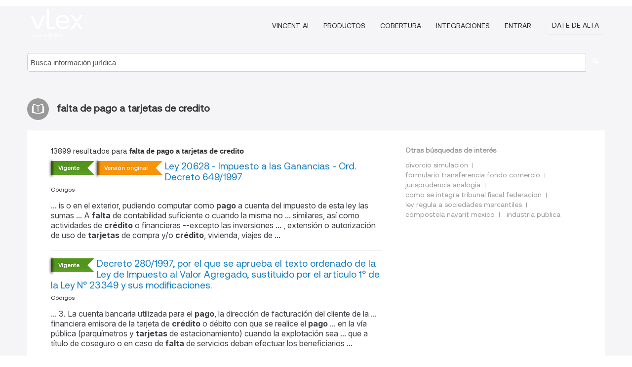

--- FILE ---
content_type: text/html; charset=utf-8
request_url: https://ar.vlex.com/tags/falta-de-pago-a-tarjetas-de-credito-2443775
body_size: 10248
content:
<!DOCTYPE html>
<html lang="ES">
    <head>
        
        <link rel="preload" href="/stylesheets/font/vLex.woff" as="font" type="font/woff" crossorigin>
        
        <!-- Google Tag Manager -->
        <script>(function(w,d,s,l,i){w[l]=w[l]||[];w[l].push({'gtm.start':
        new Date().getTime(),event:'gtm.js'});var f=d.getElementsByTagName(s)[0],
        j=d.createElement(s),dl=l!='dataLayer'?'&l='+l:'';j.defer=true;j.src=
        'https://www.googletagmanager.com/gtm.js?id='+i+dl;f.parentNode.insertBefore(j,f);
        })(window,document,'script','dataLayer','GTM-PJMJX5');</script>
        <!-- End Google Tag Manager -->
        
        <link rel="icon" media="(prefers-color-scheme: light)" href="/facade-img/favicon-light.svg?t=1763021373405" />
        <link rel="icon" media="(prefers-color-scheme: dark)" href="/facade-img/favicon-dark.svg?t=1763021373405" />
        <!--[if lte IE 9]>
                <script src="/js/polyfill.js?t=1763021373405"></script>
        <![endif]-->
        <script>
            // Object.assign polyfill for IE11
            if (typeof Object.assign != 'function') {
                // Must be writable: true, enumerable: false, configurable: true
                Object.defineProperty(Object, "assign", {
                    value: function assign(target, varArgs) { // .length of function is 2
                        'use strict';
                        if (target == null) { // TypeError if undefined or null
                            throw new TypeError('Cannot convert undefined or null to object');
                        }

                        var to = Object(target);
                
                        for (var index = 1; index < arguments.length; index++) {
                            var nextSource = arguments[index];
                    
                            if (nextSource != null) { // Skip over if undefined or null
                                for (var nextKey in nextSource) {
                                    // Avoid bugs when hasOwnProperty is shadowed
                                    if (Object.prototype.hasOwnProperty.call(nextSource, nextKey)) {
                                        to[nextKey] = nextSource[nextKey];
                                    }
                                }
                            }
                        }
                        return to;
                    },
                    writable: true,
                    configurable: true
                });
            }
        </script>

        <meta http-equiv="Content-Type" content="text/html; charset=UTF-8">
        <meta charset="utf-8">


        
        <meta property="og:site_name" content="vLex"/>
                <meta property="og:url" content="https://ar.vlex.com/tags/falta-de-pago-a-tarjetas-de-credito-2443775"/>
        
        <meta property="og:type" content="article"/>
        
            <meta property="og:title" content="falta de pago a tarjetas de credito"/>
        
            <meta property="og:image" content="http://ar.vlex.com/facade-img/meta-og.png" />
        
        
            <meta name="twitter:image" content="http://ar.vlex.com/facade-img/meta-og.png" />

        <meta content="Law" name="classification">



        <title>falta de pago a tarjetas de credito
        </title>

        <meta name="viewport" content="width=device-width, initial-scale=1.0">
            <meta name="description" content="Ley 20.628 - Impuesto a las Ganancias - Ord. Decreto 649/1997 - Decreto 280/1997, por el que se aprueba el texto ordenado de la Le - Id. vLex: VLEX-2443775">
            <meta content="es" http-equiv="content-language">


            <meta name="robots" content="index,follow" />
            <meta name="googlebot" content="index,follow" />
        <meta name="title" content="falta de pago a tarjetas de credito - vLex" />
                <link rel="canonical" href="https://ar.vlex.com/tags/falta-de-pago-a-tarjetas-de-credito-2443775"/>

            <link rel="next" href="http://ar.vlex.com/tags/falta-de-pago-a-tarjetas-de-credito-2443775/page/2" />
        

        <script async src="https://www.googletagmanager.com/gtag/js?id=GA_MEASUREMENT_ID"></script>
        <script>
            window.dataLayer = window.dataLayer || [];
            function gtag() { dataLayer.push(arguments); }
            gtag('js', new Date());
        
            // Provide the IDs of the GA4 properties you want to track.
                gtag('config', 'G-SC31NQTY4N', { cookieDomain: 'none', name: 'AR'});
        
        
                
        
        
            var sendNoBounceEvent = function(time) {
            setTimeout(function() {
                gtag('event', 'Over ' + time + ' seconds', {
                'event_category': 'NoBounce'
                });
            }, time * 1000);
            };
        
            sendNoBounceEvent(30);
            sendNoBounceEvent(60);
            sendNoBounceEvent(120);
            sendNoBounceEvent(180);
        
            function gaAll() {
                var args = arguments;
                gtag('get', 'conversion_linker', function(result) {
                    var trackers = result.creationData;
                    for (var i = 0; i < trackers.length; i++) {
                    var cloned_args = Array.prototype.slice.call(args, 0);
                    cloned_args[0] = trackers[i].name + "." + args[0];
                    gtag.apply(this, cloned_args);
                    }
                });
            }
        </script>
        	<link href="/stylesheets/facade-min.css?t=1763021373405" rel="stylesheet">
        

        <!--[if lt IE 9]>
            <script src="/js/html5.js?t=1763021373405"></script>
            <script src="/js/ie8.js?t=1763021373405"></script>
            <link href="/stylesheets/ie8css/css.css?t=1763021373405" rel="stylesheet">
            <link href="/stylesheets/ie8css/vlex.css?t=1763021373405" rel="stylesheet">
        <![endif]-->

        <!--[if lte IE 9]>
            <script src="/js/placeholder_ie.js?t=1763021373405"></script>
        <![endif]-->

        <!-- ClickTale Top part -->
        <script type="text/javascript">
            var WRInitTime=(new Date()).getTime();
        </script>
        <!-- ClickTale end of Top part -->
        
    </head>

    <body class="page page-index   "  data-webapp-path='#/AR/search-more/jurisdiction:AR/falta+de+pago+a+tarjetas+de+credito/seo-tags'  data-country="AR" >

        <!-- Google Tag Manager (noscript) -->
        <noscript><iframe src="https://www.googletagmanager.com/ns.html?id=GTM-PJMJX5"
        height="0" width="0" style="display:none;visibility:hidden"></iframe></noscript>
        <!-- End Google Tag Manager (noscript) -->

        <div class="hide
            
            
            
            "
            id="page_attr" 
             data-webapp-path='#/AR/search-more/jurisdiction:AR/falta+de+pago+a+tarjetas+de+credito/seo-tags' 
             data-country="AR"
             
            data-locale='es'>
        </div>


            <div id="navigation" class="wrapper ">
              <div class="navbar  navbar-static-top">
                <!--Header & Branding region-->
                <div class="header">
                  <div class="header-inner container">
                    <div class="row-fluid header-nav-container">
                      <div class="span3 to-home">
                        <a href="/">
                          <!--branding/logo-->
                          <span class="brand-logo" title="Home" style="display: flex; align-items: center; margin-bottom: 5px;">
                            <img src="/facade-img/vLex-logo.svg?t=1763021373405" title="vLex Argentina" alt="vLex Argentina" />
                            
                          </span>
                        </a>
                      </div>
                      <div class="span9 form-holder">
                        <div>
                          <div class="menu-toggle" onclick="$('.nav-menu').toggleClass('nav-menu--open', 500); $(this).toggleClass('open');">
                            <div class="hamburger"></div>
                          </div>
                          <ul class="nav-menu">
                              <li><a href="//latam.vlex.com/vincent-ai" rel="nofollow">VINCENT AI</a></li>
                           
            
                              <li><a href="//latam.vlex.com/plans" rel="nofollow">Productos</a></li>
                            
                              <li><a href="//ar.vlex.com" rel="nofollow">Cobertura</a></li>
            
                           
                              <li><a href="//latam.vlex.com/integrations" rel="nofollow">Integraciones</a></li>
                           
                            <li><a href="https://login.vlex.com?next_webapp_url=#/AR/search-more/jurisdiction:AR/falta+de+pago+a+tarjetas+de+credito/seo-tags" rel="nofollow">Entrar</a></li>
                          
                            <li>
                              <a href="/freetrial/signup/AR?webapp_path=#/AR/search-more/jurisdiction:AR/falta+de+pago+a+tarjetas+de+credito/seo-tags" class="btn signup" rel="nofollow">
                                Date de alta
                              </a>
                            </li>
                          </ul>
                          
            
                        </div>
                      </div>
                    </div>
                  </div>
                </div>
                <div class="head-container-searchbar">
                  <div class="form-inline search-form">
                    <form onsubmit="return validate_search(this);" method="get" action="/search" enctype="multipart/form-data" class="onsubmit-search">
                      <input class='placeholder search-input-subheader' type="text" name="q" id="searchinfo" placeholder="Busca información jurídica" required />
                      <button type="submit" class="btn btn-header search-button-subheader"><i class="icon-Buscador"></i></button>
                    </form>
                  </div>
                </div>
              </div>
            </div>
		<vlex-design-system>
        <div id="content" class="seoArea">
    <div class="container extended block-net">
        <div class="container">
            
                    <h1 class="title-icon small"><i class="icon-libro-2"></i><strong>falta de pago a tarjetas de credito</strong></h1>

            <div class="row">
                <div id="search_results" class="span8">
                
                    <div id="main-content" class="abovebox bg_white clearfix left-content-area">

                        <div class="row-fluid">
                                <div class="span12">
                                    <div class="header clearfix">
                                        <p class="header-caption">13899 resultados para <strong>falta de pago a tarjetas de credito</strong></p>
                                    </div>
                                </div>
                        </div>

                        <ul class="search-results">
                                <li class="row-fluid">
    <span class="span12">
                <span class="vid_status badge badge-success">Vigente</span>



            <span class="vid_status badge badge-warning">Versión original</span>

        </img> <a href="https://ar.vlex.com/vid/ley-l-1003-534029166" title="Ley 20.628 - Impuesto a las Ganancias - Ord. Decreto 649/1997" >Ley 20.628 - Impuesto a las Ganancias - Ord. Decreto 649/1997</a>





            <ul class="breadcrumb">
                    <li><a href="https://ar.vlex.com/source/codigos-2221" title="Códigos">Códigos </a></li>
            </ul>

                <div class="search_snippet">
                    <div> ... ís o en el exterior, pudiendo computar como <strong class="highlighted">pago</strong> a cuenta del impuesto de esta ley las sumas ... A <strong class="highlighted">falta</strong> de contabilidad suficiente o cuando la misma no ... similares, así como actividades de <strong class="highlighted">crédito</strong> o financieras --excepto las inversiones ... , extensión o autorización de uso de <strong class="highlighted">tarjetas</strong> de compra y/o <strong class="highlighted">crédito</strong>, vivienda, viajes de ... </div>
                </div>
    

    </span>
</li>
                                <li class="row-fluid">
    <span class="span12">
                <span class="vid_status badge badge-success">Vigente</span>




        </img> <a href="https://ar.vlex.com/vid/ordenado-agregado-sustituido-modificaciones-276780313" title="Decreto 280/1997, por el que se aprueba el texto ordenado de la Ley de Impuesto al Valor Agregado, sustituido por el artículo 1° de la Ley N° 23.349 y sus modificaciones." >Decreto 280/1997, por el que se aprueba el texto ordenado de la Ley de Impuesto al Valor Agregado, sustituido por el artículo 1° de la Ley N° 23.349 y sus modificaciones.</a>





            <ul class="breadcrumb">
                    <li><a href="https://ar.vlex.com/source/codigos-2221" title="Códigos">Códigos </a></li>
            </ul>

                <div class="search_snippet">
                    <div> ... 3. La cuenta bancaria utilizada para el <strong class="highlighted">pago</strong>, la dirección de facturación del cliente de la ... financiera emisora de la tarjeta de <strong class="highlighted">crédito</strong> o débito con que se realice el <strong class="highlighted">pago</strong> ... en la vía pública (parquímetros y <strong class="highlighted">tarjetas</strong> de estacionamiento) cuando la explotación sea ... que a título de coseguro o en caso de <strong class="highlighted">falta</strong> de servicios deban efectuar los beneficiarios ... </div>
                </div>
    

    </span>
</li>
                                <li class="row-fluid">
    <span class="span12">
                <span class="vid_status badge badge-success">Vigente</span>




        </img> <a href="https://ar.vlex.com/vid/decreto-824-2019-impuesto-865921034" title="Decreto 824/2019. IMPUESTO A LAS GANANCIAS" >Decreto 824/2019. IMPUESTO A LAS GANANCIAS</a>





            <ul class="breadcrumb">
                    <li><a href="https://ar.vlex.com/source/codigos-2221" title="Códigos">Códigos </a></li>
            </ul>

                <div class="search_snippet">
                    <div> ... ís o en el exterior, pudiendo computar como <strong class="highlighted">pago</strong> a cuenta del impuesto de esta ley las sumas ... A <strong class="highlighted">falta</strong> de contabilidad suficiente o cuando la misma no ... similares, así como actividades de <strong class="highlighted">crédito</strong> o financieras —excepto las inversiones ... , extensión o autorización de uso de <strong class="highlighted">tarjetas</strong> de compra y/o <strong class="highlighted">crédito</strong>, vivienda, viajes de ... </div>
                </div>
    

    </span>
</li>
                                <li class="row-fluid">
    <span class="span12">
                <span class="vid_status badge badge-success">Vigente</span>




        </img> <a href="https://ar.vlex.com/vid/847477923" title="Ley 27.541" >Ley 27.541</a>





            <ul class="breadcrumb">
                    <li><a href="https://ar.vlex.com/source/codigos-2221" title="Códigos">Códigos </a></li>
            </ul>

                <div class="search_snippet">
                    <div> ... Control de la Gestión de Contratación y de <strong class="highlighted">Pago</strong> de la Deuda Exterior de la Nación del Honorable ... á condonada de oficio, siempre que la <strong class="highlighted">falta</strong> haya sido cometida con anterioridad al 31 de ... y responsables podrán computar, como <strong class="highlighted">crédito</strong> fiscal del Impuesto a! Valor Agregado, el monto ... se cancelen mediante la utilización de <strong class="highlighted">tarjetas</strong> de <strong class="highlighted">crédito</strong>, de compra y débito comprendidas en ... </div>
                </div>
    

    </span>
</li>
                                <li class="row-fluid">
    <span class="span12">


        </img> <a href="https://ar.vlex.com/vid/bogdan-pablo-andres-c-851762283" title="BOGDAN, PABLO ANDRES c/ BANCO SANTANDER RIO S.A. s/ORDINARIO" >BOGDAN, PABLO ANDRES c/ BANCO SANTANDER RIO S.A. s/ORDINARIO</a>






                <div class="search_snippet">
                    <div> ... podido realizar un débito para aplicarlo al <strong class="highlighted">pago</strong> de los saldos de tarjeta de <strong class="highlighted">crédito</strong>, por lo que sorpresivamente le canceló las <strong class="highlighted">tarjetas</strong> Visa y American Express ... Fecha de firma: ... deudores de las <strong class="highlighted">tarjetas</strong> de <strong class="highlighted">crédito</strong> por la <strong class="highlighted">falta</strong> de <strong class="highlighted">pago</strong> imputable al cliente ... Resistió que ... </div>
                </div>
    

    </span>
</li>
                                <li class="row-fluid">
    <span class="span12">


        </img> <a href="https://ar.vlex.com/vid/4-seccion-concesiones-licitaciones-694571005" title="4º Sección: Concesiones, Licitaciones, Servicios Publ. y Contrataciones" >4º Sección: Concesiones, Licitaciones, Servicios Publ. y Contrataciones</a>





            <ul class="breadcrumb">
                    <li><a href="https://ar.vlex.com/source/boletin-oficial-provincia-cordoba-2139" title="Boletin Oficial de la Provincia de Córdoba">Boletin Oficial de la Provincia de Córdoba </a></li>
            </ul>

                <div class="search_snippet">
                    <div> ... ón, documentación a presentar , forma de <strong class="highlighted">pago</strong> y demás condiciones de contratación y ... el 1 1-10-1 6, en la que se le reclamaba la <strong class="highlighted">falta</strong> de adhesión al Domicilio Fiscal Electrónico, ... bancarias instrumentadas a través de <strong class="highlighted">tarjetas</strong> de débito; situación que se ha vericado por ... de débito y podrán computar como <strong class="highlighted">crédito</strong> scal del IMPUESTO AL VAL OR AGREGADO el ... </div>
                </div>
    

    </span>
</li>
                                <li class="row-fluid">
    <span class="span12">


        </img> <a href="https://ar.vlex.com/vid/sentencia-n-556-corte-898907950" title="Sentencia Nº 556 de Corte Suprema de Justicia de Tucumán, 28-10-2021" >Sentencia Nº 556 de Corte Suprema de Justicia de Tucumán, 28-10-2021</a>






            <p>... acreditado (05/04/2013) hasta el efectivo <strong>pago</strong>.- DRAS.: DAVID – RUIZ.</p>
    

    </span>
</li>
                                <li class="row-fluid">
    <span class="span12">


        </img> <a href="https://ar.vlex.com/vid/promotora-sol-argentino-s-884348778" title="PROMOTORA SOL ARGENTINO S.A. c/ AMERICAN EXPRESS ARGENTINA S.A. s/ORDINARIO" >PROMOTORA SOL ARGENTINO S.A. c/ AMERICAN EXPRESS ARGENTINA S.A. s/ORDINARIO</a>






                <div class="search_snippet">
                    <div> ... ón a la administradora de la tarjeta de <strong class="highlighted">crédito</strong> con su correspondiente número –todo ello ... incluían los débitos originados en la <strong class="highlighted">falta</strong> de <strong class="highlighted">pago</strong> o rechazo ordenados por las as de <strong class="highlighted">tarjetas</strong> de <strong class="highlighted">crédito</strong>, por vouchers entregados en <strong class="highlighted">pago</strong> de ... </div>
                </div>
    

    </span>
</li>
                                <li class="row-fluid">
    <span class="span12">


        </img> <a href="https://ar.vlex.com/vid/decreto-n-320-1-866121207" title="Decreto N° 320 1º Sección: Legislación – Normativas" >Decreto N° 320 1º Sección: Legislación – Normativas</a>





            <ul class="breadcrumb">
                    <li><a href="https://ar.vlex.com/source/boletin-oficial-provincia-cordoba-2139" title="Boletin Oficial de la Provincia de Córdoba">Boletin Oficial de la Provincia de Córdoba </a></li>
            </ul>

                <div class="search_snippet">
                    <div> ... el e xpediente admi- nistrativo, previo <strong class="highlighted">pago</strong> de la Tasa Retrib utiva de Servicios ... Si la <strong class="highlighted">falta</strong> de conformidad obedece al medio y/o plataforma ... plantee, a los fines de resguardar el <strong class="highlighted">crédito</strong> fiscal ... LEGISLACIÓN Y NORMATIVAS 1 a 13 ... ) y/o procesadora de transacciones de las <strong class="highlighted">tarjetas</strong> de <strong class="highlighted">crédito</strong> y/o débito y/u otras formas de ... </div>
                </div>
    

    </span>
</li>
                                <li class="row-fluid">
    <span class="span12">


        </img> <a href="https://ar.vlex.com/vid/sentencia-camara-civil-sala-1059848618" title="Sentencia de Camara Civil - Sala K, 12-11-2024, expediente CIV 073169/2023/1/CA001" >Sentencia de Camara Civil - Sala K, 12-11-2024, expediente CIV 073169/2023/1/CA001</a>






            <p>Sentencia. Alimentos provisorios. Gastos alimentarios. Compensación económica</p>
                    <div class="search_snippet">
                        <div> ... $350.000, con más la obligación del <strong class="highlighted">pago</strong> del plan de medicina prepaga y colegio, ... que ... continúe con los pagos de las <strong class="highlighted">tarjetas</strong> de <strong class="highlighted">crédito</strong> y el mantenimiento del ... hogar, tal ... Indicó que se encuentran suspendidas por <strong class="highlighted">falta</strong> de <strong class="highlighted">pago</strong> las <strong class="highlighted">tarjetas</strong> de ... <strong class="highlighted">crédito</strong> que ... </div>
                    </div>
    

    </span>
</li>
                                <li class="row-fluid">
    <span class="span12">


        </img> <a href="https://ar.vlex.com/vid/4-seccion-concesiones-licitaciones-694571377" title="4º Sección: Concesiones, Licitaciones, Servicios Publ. y Contrataciones" >4º Sección: Concesiones, Licitaciones, Servicios Publ. y Contrataciones</a>





            <ul class="breadcrumb">
                    <li><a href="https://ar.vlex.com/source/boletin-oficial-provincia-cordoba-2139" title="Boletin Oficial de la Provincia de Córdoba">Boletin Oficial de la Provincia de Córdoba </a></li>
            </ul>

                <div class="search_snippet">
                    <div> ... DECLARAR a la rma responsable obligada al <strong class="highlighted">pago</strong> del sellado de actuación- Libro 2º Título 7º ... -04-2017 , en la que se le reclamaba: 1) La <strong class="highlighted">falta</strong> a la obligación estable- cida en el Art. 47 inc ... ban- carias instrumentadas a través de <strong class="highlighted">tarjetas</strong> de débito, para lo cual se solicitó presentar ... de débito y podrán computar como <strong class="highlighted">crédito</strong> scal del IMPUESTO AL VALOR A GREGADO el ... </div>
                </div>
    

    </span>
</li>
                                <li class="row-fluid">
    <span class="span12">


        </img> <a href="https://ar.vlex.com/vid/ley-27440-impulso-financiamiento-716880541" title="Ley 27440. Impulso al financiamiento de pymes." >Ley 27440. Impulso al financiamiento de pymes.</a>





            <ul class="breadcrumb">
                    <li><a href="https://ar.vlex.com/source/bora-1675" title="Boletin Oficial de la Republica Argentina">Boletin Oficial de la Republica Argentina </a></li>
            </ul>

                <div class="search_snippet">
                    <div> ... Hacienda, se deberá emitir "Facturas de <strong class="highlighted">Crédito</strong> Electrónicas MiPyMEs", en los términos ... convenga entre las partes un plazo para el <strong class="highlighted">pago</strong> del precio superior a los quince (15) días ... f) <strong class="highlighted">Falta</strong> de entrega de la mercadería o prestación del ... las empresas no financieras emisoras de <strong class="highlighted">tarjetas</strong> de <strong class="highlighted">crédito</strong> y/o compra -- cualquiera sea su ... </div>
                </div>
    

    </span>
</li>
                                <li class="row-fluid">
    <span class="span12">


        </img> <a href="https://ar.vlex.com/vid/4-seccion-concesiones-licitaciones-694570573" title="4º Sección: Concesiones, Licitaciones, Servicios Publ. y Contrataciones" >4º Sección: Concesiones, Licitaciones, Servicios Publ. y Contrataciones</a>





            <ul class="breadcrumb">
                    <li><a href="https://ar.vlex.com/source/boletin-oficial-provincia-cordoba-2139" title="Boletin Oficial de la Provincia de Córdoba">Boletin Oficial de la Provincia de Córdoba </a></li>
            </ul>

                <div class="search_snippet">
                    <div> ... 9024 con sus modicatorias, o acredite el <strong class="highlighted">pago</strong> o, en su caso, oponga excepciones admisibles , ... de quedar expedita la ejecución del <strong class="highlighted">crédito</strong>, intereses y costas si las hubiere (art. 10 Ley ... el 22-07-1 6, en la que se le reclamaba la <strong class="highlighted">falta</strong> de adhesión al Domicilio Fiscal Electrónico, ... bancarias instrumentadas a través de <strong class="highlighted">tarjetas</strong> de débito; situación que se ha vericado por ... </div>
                </div>
    

    </span>
</li>
                                <li class="row-fluid">
    <span class="span12">


        </img> <a href="https://ar.vlex.com/vid/4-seccion-concesiones-licitaciones-694570837" title="4º Sección: Concesiones, Licitaciones, Servicios Publ. y Contrataciones" >4º Sección: Concesiones, Licitaciones, Servicios Publ. y Contrataciones</a>





            <ul class="breadcrumb">
                    <li><a href="https://ar.vlex.com/source/boletin-oficial-provincia-cordoba-2139" title="Boletin Oficial de la Provincia de Córdoba">Boletin Oficial de la Provincia de Córdoba </a></li>
            </ul>

                <div class="search_snippet">
                    <div> ... con sus modificato - rias, o acredite el <strong class="highlighted">pago</strong> o, en su caso, oponga e xcepciones admisibles, ... de quedar expedita la ejecución del <strong class="highlighted">crédito</strong>, intereses y costas si las hubiere (art. 10 Ley ... el 22-07-1 6, en la que se le reclamaba la <strong class="highlighted">falta</strong> de adhesión al Domicilio Fiscal Electrónico, ... bancarias instrumentadas a través de <strong class="highlighted">tarjetas</strong> de débito; situación que se ha vericado por ... </div>
                </div>
    

    </span>
</li>
                                <li class="row-fluid">
    <span class="span12">


        </img> <a href="https://ar.vlex.com/vid/4-seccion-concesiones-licitaciones-694571349" title="4º Sección: Concesiones, Licitaciones, Servicios Publ. y Contrataciones" >4º Sección: Concesiones, Licitaciones, Servicios Publ. y Contrataciones</a>





            <ul class="breadcrumb">
                    <li><a href="https://ar.vlex.com/source/boletin-oficial-provincia-cordoba-2139" title="Boletin Oficial de la Provincia de Córdoba">Boletin Oficial de la Provincia de Córdoba </a></li>
            </ul>

                <div class="search_snippet">
                    <div> ... e)Forma de <strong class="highlighted">Pago</strong>: El <strong class="highlighted">pago</strong> se ef ectuará en todos los casos, por ... -04-2017 , en la que se le reclamaba: 1) La <strong class="highlighted">falta</strong> a la obligación estable- cida en el Art. 47 inc ... ban- carias instrumentadas a través de <strong class="highlighted">tarjetas</strong> de débito, para lo cual se solicitó presentar ... de débito y podrán computar como <strong class="highlighted">crédito</strong> scal del IMPUESTO AL VALOR AGRE GADO el ... </div>
                </div>
    

    </span>
</li>
                                <li class="row-fluid">
    <span class="span12">


        </img> <a href="https://ar.vlex.com/vid/4-seccion-concesiones-licitaciones-685010161" title="4º Sección: Concesiones, Licitaciones, Servicios Publ. y Contrataciones" >4º Sección: Concesiones, Licitaciones, Servicios Publ. y Contrataciones</a>





            <ul class="breadcrumb">
                    <li><a href="https://ar.vlex.com/source/boletin-oficial-provincia-cordoba-2139" title="Boletin Oficial de la Provincia de Córdoba">Boletin Oficial de la Provincia de Córdoba </a></li>
            </ul>

                <div class="search_snippet">
                    <div> ... e) Forma de <strong class="highlighted">Pago</strong>: El <strong class="highlighted">pago</strong> se ef ectuará en todos los casos, por ... , quedando expedita la ejecución del <strong class="highlighted">crédito</strong> reclamado, int ereses y costas, si las hubiere ... detectado - en nuestra base de datos - la <strong class="highlighted">falta</strong> de presentación dentro de los plazos ... bancarias instrumentadas a través de <strong class="highlighted">tarjetas</strong> de débito , para lo cual se solicitó presentar ... </div>
                </div>
    

    </span>
</li>
                                <li class="row-fluid">
    <span class="span12">


        </img> <a href="https://ar.vlex.com/vid/4-seccion-concesiones-licitaciones-694570621" title="4º Sección: Concesiones, Licitaciones, Servicios Publ. y Contrataciones" >4º Sección: Concesiones, Licitaciones, Servicios Publ. y Contrataciones</a>





            <ul class="breadcrumb">
                    <li><a href="https://ar.vlex.com/source/boletin-oficial-provincia-cordoba-2139" title="Boletin Oficial de la Provincia de Córdoba">Boletin Oficial de la Provincia de Córdoba </a></li>
            </ul>

                <div class="search_snippet">
                    <div> ... el 22-07-1 6, en la que se le reclamaba la <strong class="highlighted">falta</strong> de adhesión al Domicilio Fiscal Electrónico, ... a la rma responsa- ble obligada al <strong class="highlighted">pago</strong> del sellado de actuación- Libro 2º Título 7º ... bancarias instrumentadas a través de <strong class="highlighted">tarjetas</strong> de débito; situación que se ha vericado por ... de débito y podrán computar como <strong class="highlighted">crédito</strong> scal del IMPUESTO AL VALOR AGREGADO el costo ... </div>
                </div>
    

    </span>
</li>
                                <li class="row-fluid">
    <span class="span12">


        </img> <a href="https://ar.vlex.com/vid/4-seccion-concesiones-licitaciones-694571157" title="4º Sección: Concesiones, Licitaciones, Servicios Publ. y Contrataciones" >4º Sección: Concesiones, Licitaciones, Servicios Publ. y Contrataciones</a>





            <ul class="breadcrumb">
                    <li><a href="https://ar.vlex.com/source/boletin-oficial-provincia-cordoba-2139" title="Boletin Oficial de la Provincia de Córdoba">Boletin Oficial de la Provincia de Córdoba </a></li>
            </ul>

                <div class="search_snippet">
                    <div> ... e)Forma de <strong class="highlighted">Pago</strong>: El <strong class="highlighted">pago</strong> se ef ectuará en todos los casos, por ... -201 7 , en la que se le reclamaba: 1) La <strong class="highlighted">falta</strong> a la obligación est ablecida en el Art. 47 inc ... bancarias instrumentadas a través de <strong class="highlighted">tarjetas</strong> de débito, para lo cual se solicitó presentar ... jetas de débito y podrán computar como <strong class="highlighted">crédito</strong> fiscal del IMPUEST O AL VAL OR AGREGADO el costo ... </div>
                </div>
    

    </span>
</li>
                                <li class="row-fluid">
    <span class="span12">


        </img> <a href="https://ar.vlex.com/vid/principal-tribunal-oral-to01-829357393" title="Principal en Tribunal Oral TO01 - PROCESADO: BERAJA RUBEN EZRA Y OTROS s/DEFRAUDACION CONTRA LA ADMINISTRACION PUBLICA, DEFRAUDACION POR ADMINISTRACION FRAUDULENTA y ASOCIACION ILICITA QUERELLANTE: BANCO CENTRAL DE LA REPUBLICA ARGETINA Y OTROS" >Principal en Tribunal Oral TO01 - PROCESADO: BERAJA RUBEN EZRA Y OTROS s/DEFRAUDACION CONTRA LA ADMINISTRACION PUBLICA, DEFRAUDACION POR ADMINISTRACION FRAUDULENTA y ASOCIACION ILICITA QUERELLANTE: BANCO CENTRAL DE LA REPUBLICA ARGETINA Y OTROS</a>






                <div class="search_snippet">
                    <div> ... , el 2 de septiembre de 1998 percibió un <strong class="highlighted">crédito</strong> de $ 18.591.303 para la compra de Probón ... 3) ... El <strong class="highlighted">pago</strong> se realizó en efectivo. Al día siguiente, le ... , inactividad, incapacidad de <strong class="highlighted">pago</strong> y <strong class="highlighted">falta</strong> de avales para garantizar la devolución de los ... en marcha “dispone, paga sueldos, paga <strong class="highlighted">tarjetas</strong> de créditos, paga honorarios, cobra créditos, ... </div>
                </div>
    

    </span>
</li>
                                <li class="row-fluid">
    <span class="span12">


        </img> <a href="https://ar.vlex.com/vid/proconsumer-asoc-prot-cons-938325299" title="PROCONSUMER ASOC. PROT. CONS. DEL MERCADO COMUN DEL SUR c/ HSBC BANK ARGENTINA S.A. s/ORDINARIO" >PROCONSUMER ASOC. PROT. CONS. DEL MERCADO COMUN DEL SUR c/ HSBC BANK ARGENTINA S.A. s/ORDINARIO</a>






                <div class="search_snippet">
                    <div> ... liquidadas en los resúmenes de las <strong class="highlighted">tarjetas</strong> de <strong class="highlighted">crédito</strong> “Visa”, ... “American ... el 26 de octubre de 2009 hasta el efectivo <strong class="highlighted">pago</strong>, con más intereses; así como al <strong class="highlighted">pago</strong> del 30% de ... aquellos, considera irrazonable plantear la <strong class="highlighted">falta</strong> de justificación, desproporción o ausencia de ... </div>
                </div>
    

    </span>
</li>
                                <li class="row-fluid">
    <span class="span12">


        </img> <a href="https://ar.vlex.com/vid/s-s-f-c-901085833" title="S., S. F. c/ W., M. E. s/MEDIDAS PRECAUTORIAS" >S., S. F. c/ W., M. E. s/MEDIDAS PRECAUTORIAS</a>






                <div class="search_snippet">
                    <div> ... (colegio de los hijos, medicina prepaga, <strong class="highlighted">tarjetas</strong> de <strong class="highlighted">crédito</strong>, seguro automotor, ... patentes, ABL, ... de <strong class="highlighted">crédito</strong> denunciadas, mantener al día el <strong class="highlighted">pago</strong> de las expensas comunes (ordinarias y ... a la actitud sorpresiva consistente en la <strong class="highlighted">falta</strong> de <strong class="highlighted">pago</strong> de los saldos de las <strong class="highlighted">tarjetas</strong> de ... </div>
                </div>
    

    </span>
</li>
                                <li class="row-fluid">
    <span class="span12">


        </img> <a href="https://ar.vlex.com/vid/meneses-sariego-dorian-cristian-853060200" title="MENESES SARIEGO, DORIAN CRISTIAN c/ BANCO DE GALICIA Y BUENOS AIRES S.A. Y OTRO s/ORDINARIO" >MENESES SARIEGO, DORIAN CRISTIAN c/ BANCO DE GALICIA Y BUENOS AIRES S.A. Y OTRO s/ORDINARIO</a>






                <div class="search_snippet">
                    <div> ... y mayo de 2015, como consecuencia de su <strong class="highlighted">falta</strong> de trabajo, ... no pudo hacer frente al <strong class="highlighted">pago</strong> de sus <strong class="highlighted">tarjetas</strong> de <strong class="highlighted">crédito</strong> (American Express y Visa) del ... </div>
                </div>
    

    </span>
</li>
                                <li class="row-fluid">
    <span class="span12">


        </img> <a href="https://ar.vlex.com/vid/4-seccion-concesiones-licitaciones-694571185" title="4º Sección: Concesiones, Licitaciones, Servicios Publ. y Contrataciones" >4º Sección: Concesiones, Licitaciones, Servicios Publ. y Contrataciones</a>





            <ul class="breadcrumb">
                    <li><a href="https://ar.vlex.com/source/boletin-oficial-provincia-cordoba-2139" title="Boletin Oficial de la Provincia de Córdoba">Boletin Oficial de la Provincia de Córdoba </a></li>
            </ul>

                <div class="search_snippet">
                    <div> ... e) Forma de <strong class="highlighted">pago</strong>: Cumplimentadas t odas las exigencias de las ... el 1 1-10-1 6, en la que se le reclamaba la <strong class="highlighted">falta</strong> de adhesión al Domicilio Fiscal Electrónico, ... bancarias instrumentadas a través de <strong class="highlighted">tarjetas</strong> de débito; situación que se ha vericado por ... de débito y podrán computar como <strong class="highlighted">crédito</strong> scal del IMPUESTO AL VAL OR AGREGADO el ... </div>
                </div>
    

    </span>
</li>
                                <li class="row-fluid">
    <span class="span12">


        </img> <a href="https://ar.vlex.com/vid/4-seccion-concesiones-licitaciones-694571245" title="4º Sección: Concesiones, Licitaciones, Servicios Publ. y Contrataciones" >4º Sección: Concesiones, Licitaciones, Servicios Publ. y Contrataciones</a>





            <ul class="breadcrumb">
                    <li><a href="https://ar.vlex.com/source/boletin-oficial-provincia-cordoba-2139" title="Boletin Oficial de la Provincia de Córdoba">Boletin Oficial de la Provincia de Córdoba </a></li>
            </ul>

                <div class="search_snippet">
                    <div> ... ón, documentación a presentar, f orma de <strong class="highlighted">pago</strong> y demás condiciones de contratación y ... el 1 1-10-1 6, en la que se le reclamaba la <strong class="highlighted">falta</strong> de adhesión al Domicilio Fiscal Electrónico, ... bancarias instrumentadas a través de <strong class="highlighted">tarjetas</strong> de débito; situación que se ha vericado por ... de débito y podrán computar como <strong class="highlighted">crédito</strong> scal del IMPUESTO AL VALOR AGREGADO el costo ... </div>
                </div>
    

    </span>
</li>
                                <li class="row-fluid">
    <span class="span12">


        </img> <a href="https://ar.vlex.com/vid/4-seccion-concesiones-licitaciones-694570669" title="4º Sección: Concesiones, Licitaciones, Servicios Publ. y Contrataciones" >4º Sección: Concesiones, Licitaciones, Servicios Publ. y Contrataciones</a>





            <ul class="breadcrumb">
                    <li><a href="https://ar.vlex.com/source/boletin-oficial-provincia-cordoba-2139" title="Boletin Oficial de la Provincia de Córdoba">Boletin Oficial de la Provincia de Córdoba </a></li>
            </ul>

                <div class="search_snippet">
                    <div> ... ón, documentación a presentar, f orma de <strong class="highlighted">pago</strong> y demás condiciones de contratación y ... el 1 1-10-1 6, en la que se le reclamaba la <strong class="highlighted">falta</strong> de adhesión al Domicilio Fiscal Electrónico, ... bancarias instrumentadas a través de <strong class="highlighted">tarjetas</strong> de débito; situación que se ha vericado por ... de débito y podrán computar como <strong class="highlighted">crédito</strong> scal del IMPUESTO AL VAL OR AGREGADO el ... </div>
                </div>
    

    </span>
</li>

                        </ul>
                            <div id="paginator" class="pagination">
        <ul>
                <li class="active"><a href="https://ar.vlex.com/tags/falta-de-pago-a-tarjetas-de-credito-2443775">1</a></li>
                <li ><a href="https://ar.vlex.com/tags/falta-de-pago-a-tarjetas-de-credito-2443775/page/2">2</a></li>
                <li ><a href="https://ar.vlex.com/tags/falta-de-pago-a-tarjetas-de-credito-2443775/page/3">3</a></li>
                <li ><a href="https://ar.vlex.com/tags/falta-de-pago-a-tarjetas-de-credito-2443775/page/4">4</a></li>
                <li ><a href="https://ar.vlex.com/tags/falta-de-pago-a-tarjetas-de-credito-2443775/page/5">5</a></li>
                <li ><a href="https://ar.vlex.com/tags/falta-de-pago-a-tarjetas-de-credito-2443775/page/6">6</a></li>
                <li ><a href="https://ar.vlex.com/tags/falta-de-pago-a-tarjetas-de-credito-2443775/page/7">7</a></li>
                <li ><a href="https://ar.vlex.com/tags/falta-de-pago-a-tarjetas-de-credito-2443775/page/8">8</a></li>
                <li ><a href="https://ar.vlex.com/tags/falta-de-pago-a-tarjetas-de-credito-2443775/page/9">9</a></li>
                <li ><a href="https://ar.vlex.com/tags/falta-de-pago-a-tarjetas-de-credito-2443775/page/10">10</a></li>
                <li ><a href="https://ar.vlex.com/tags/falta-de-pago-a-tarjetas-de-credito-2443775/page/2">&raquo;</a></li>
        </ul>
    </div>

                    </div>
                </div>
                

                <div>
                    
                    <div class="span4 sidebar hidden-phone">
                               
                    
                    
                    
                    
                    
                    
                    
                    
                            
                    
                        <div class="banners text-center">
                        </div>
                    </div>                </div>

                <div class="bottom_ad">
                </div>
                <div class="related-links bg_white">
                    <p class="ta5-grey">Otras búsquedas de interés</p>
                    <ul class="inline">
                            <li><a href='https://ar.vlex.com/tags/divorcio-simulacion-2677945' title='divorcio simulacion'>divorcio simulacion</a></li>
                            <li><a href='https://ar.vlex.com/tags/formulario-transferencia-fondo-comercio-721643' title='formulario transferencia fondo comercio'>formulario transferencia fondo comercio</a></li>
                            <li><a href='https://ar.vlex.com/tags/jurisprudencia-analogia-546161' title='jurisprudencia analogia'>jurisprudencia analogia</a></li>
                            <li><a href='https://vlex.com.mx/tags/como-se-integra-tribunal-fiscal-federacion-410441' title='como se integra tribunal fiscal federacion'>como se integra tribunal fiscal federacion</a></li>
                            <li><a href='https://vlex.com.mx/tags/ley-regula-a-sociedades-mercantiles-436125' title='ley regula a sociedades mercantiles'>ley regula a sociedades mercantiles</a></li>
                            <li><a href='https://vlex.com.mx/tags/compostela-nayarit-mexico-1843031' title='compostela nayarit mexico'>compostela nayarit mexico</a></li>
                            <li><a href='https://vlexvenezuela.com/tags/industria-publica-2917419' title='industria publica'>industria publica</a></li>
                    </ul>
                </div>

            </div>
        </div>
    </div>
</div>

<script>
    var pageOptions = { 
      'pubId': 'pub-0637076604165705',
      'query': "falta de pago a tarjetas de credito",
      'channel': '1562987147',
      'hl': 'es',
      'domainLinkAboveDescription': true,
      'location': false,
      'plusOnes': false,
      'sellerRatings': false
    };

    var adblock1 = { 
      'container': 'ad_blk_1',
      'width': '700px',
      'lines': 2,
      'fontFamily': 'tahoma',
      'fontSizeTitle': 16,
      'colorTitleLink': '#127CC1',
      'colorText': '#999',
      'colorDomainLink': '#127CC1',
      'noTitleUnderline': true,
      'longerHeadlines': true,
      'detailedAttribution': false,
      'siteLinks': false
    };

    _googCsa('ads', pageOptions, adblock1);
</script>
		</vlex-design-system>
        
        <script type="text/javascript">
            
            function isFlashEnabled() {
                var hasFlash = false;
                try {
                    var fo = new ActiveXObject('ShockwaveFlash.ShockwaveFlash');
                    if(fo) hasFlash = true;
                }
                catch(e) {
                    if(navigator.mimeTypes ["application/x-shockwave-flash"] != undefined) hasFlash = true;
                    }
                return hasFlash;
            }


        </script>

        <script>
            // ConsoleDummy polyfill - so console stataments do not crash IE
            // https://github.com/andyet/ConsoleDummy.js/blob/master/ConsoleDummy.js
            (function(e){function t(){}for(var n="assert,count,debug,dir,dirxml,error,exception,group,groupCollapsed,groupEnd,info,log,markTimeline,profile,profileEnd,time,timeEnd,trace,warn".split(","),r;r=n.pop();){e[r]=e[r]||t}})(window.console=window.console||{})
        </script>

        <script src="https://code.jquery.com/jquery-3.5.1.min.js" integrity="sha384-ZvpUoO/+PpLXR1lu4jmpXWu80pZlYUAfxl5NsBMWOEPSjUn/6Z/hRTt8+pR6L4N2" crossorigin="anonymous"></script>
        
        	<link rel="preload" href="/js/facade-min.js?t=1763021373405" as="script">
        	<!-- fallback for IE (does not support preload) -->
        	<script src="/js/facade-min.js?t=1763021373405"></script>

        <script>
            //Reduce font for too long titles
            if ($("h1").text().length > 150) {
                $("h1").css({"font-size": "19px", 'line-height': '1.3em'})
            }

        </script>

            <footer id="footer" class="container extended">
              <div class="container">
                <div class="row-fluid topfooter">
                  <div class="span2">
                      <img src="/facade-img/vLex-logo.svg?t=1763021373405" title="vLex" alt="vLex" />
                  </div>
                  <div class="span5">
                      <div class="block">
                      </div>
                  </div>
                  <div class="span5">
                    <div class="block row-fluid">
                      <div class="span7 tel">
                            <p><i class="icon-Movil"></i>+1 (305) 890 29 82</p>
                      </div>
                          <div class="social-media pull-right hidden-phone">
                              <a aria-label="twitter" href="https://twitter.com/vlex_latam" target="_blank"><i class="icon-twitter"></i></a>
            
                              <a aria-label="facebook" href="https://www.facebook.com/pages/VLex-latam/167990943225772" target="_blank"><i class="icon-facebook"></i></a>
            
            
            
                          </div>
                    </div>
                  </div>
                </div>
                  <div class="footer-menu clearfix row-fluid hidden-phone">
                      <ul class="span3">
                            <li><a href="" aria-label="Legislación" title="Legislación">Legislación</a></li>
                            <li><a href="https://ar.vlex.com/libraries/926" aria-label="Proyectos Normativos" title="Proyectos Normativos">Proyectos Normativos</a></li>
                            <li><a href="https://ar.vlex.com/libraries/976" aria-label="Videos" title="Videos">Videos</a></li>
                      </ul>
                      <ul class="span3">
                            <li><a href="https://ar.vlex.com/libraries/jurisprudencia-argentina-26" aria-label="Jurisprudencia" title="Jurisprudencia">Jurisprudencia</a></li>
                            <li><a href="https://ar.vlex.com/libraries/convenios-colectivos-432" aria-label="Convenios Colectivos" title="Convenios Colectivos">Convenios Colectivos</a></li>
                            <li><a href="https://ar.vlex.com/tags" aria-label="Tags" title="Tags">Tags</a></li>
                      </ul>
                      <ul class="span3">
                            <li><a href="https://ar.vlex.com/libraries/doctrina-juridica-argentina-36" aria-label="Libros y Revistas" title="Libros y Revistas">Libros y Revistas</a></li>
                            <li><a href="https://ar.vlex.com/libraries/911" aria-label="Normativa" title="Normativa">Normativa</a></li>
                            <li><a href="https://ar.vlex.com/all_sources" aria-label="Índice de fuentes" title="Índice de fuentes">Índice de fuentes</a></li>
                      </ul>
                      <ul class="span3">
                            <li><a href="https://ar.vlex.com/libraries/contratos-161" aria-label="Contratos" title="Contratos">Contratos</a></li>
                            <li><a href="" aria-label="Boletines Oficiales" title="Boletines Oficiales">Boletines Oficiales</a></li>
                      </ul>
                        <div class="subfooter">
                          <ul class="inline" style="
                              width: 90%;
                              padding-top: 18px;
                              font-weight: bold;
                          ">
                              <li><a href="http://promos.vlex.com/vlexmobile" target="_blank">Descubre vLex Mobile</a></li>
                          </ul>
                        </div>
                  </div>
            
                <div class="subfooter">
                    <ul class="inline">
                        <li><a rel="nofollow" href="https://latam.vlex.com/terms-of-service/" title="Condiciones de uso">Condiciones de uso</a></li>
                    </ul>
                    <p  class="inline pull-right">©2026 vLex.com Todos los derechos reservados</p>
                </div>
              </div>
            </footer>
            


        <!--Scripts -->

        <!--[if lte IE 9]>
            <script>placeholder_ie($("input.placeholder"));</script>
        <![endif]-->

        

        <!--[if lt IE 9]>
        <script src="/stylesheets/ie8css/script.js?t=1763021373405"></script>
        <![endif]-->


        <script>    
            if ($("#pdf-container").length > 0) {
            if ($(".content-content").length > 0 && $("#pdf-container").width() > $(".content-content").width()) {
                var scale = $(".content-content").width() / $("#pdf-container").width()
                $("#pdf-container").css({transform: "scale(" + scale + ")", transformOrigin: "0 0"})

                // adjusting the height after scaling it
                $("#pdf-container").parent()
                    .css("height", $("#pdf-container")[0].getBoundingClientRect().height)
                    .css("margin-bottom", "2rem");
            }
            $(".inset-ad").remove();
            }
        </script>  

    </body>
</html>
